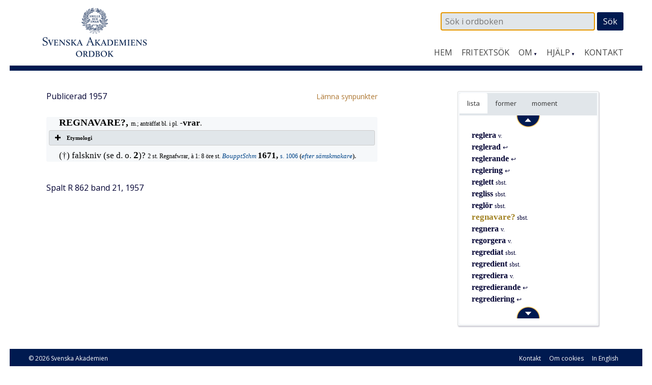

--- FILE ---
content_type: text/html; charset=UTF-8
request_url: https://www.saob.se/artikel/?unik=R_0745-0080.PuC6
body_size: 6958
content:

<!DOCTYPE html>
<!--[if IE 7]>
<html class="ie ie7" lang="sv-SE">
<![endif]-->
<!--[if IE 8]>
<html class="ie ie8" lang="sv-SE">
<![endif]-->
<!--[if !(IE 7) & !(IE 8)]><!-->
<html lang="sv-SE">
<!--<![endif]-->
<head>
<meta charset="UTF-8" />
<meta name="viewport" content="width=device-width, initial-scale=1">
<link rel="profile" href="http://gmpg.org/xfn/11" />
<!-- title =  -->

<title>regnavare? | SAOB</title>
<link rel='dns-prefetch' href='//fonts.googleapis.com' />
<link rel='stylesheet' id='modal-css'  href='https://www.saob.se/source/modal.css' type='text/css' media='all' />
<link rel='stylesheet' id='sbi_styles-css'  href='https://www.saob.se/wp-content/plugins/instagram-feed/css/sbi-styles.min.css?ver=6.6.1' type='text/css' media='all' />
<link rel='stylesheet' id='parent-style-css'  href='https://www.saob.se/wp-content/themes/spacious-pro/style.css?ver=4.9.8' type='text/css' media='all' />
<link rel='stylesheet' id='spacious_style-css'  href='https://www.saob.se/wp-content/themes/ordbok/style.css?ver=4.9.8' type='text/css' media='all' />
<link rel='stylesheet' id='spacious-genericons-css'  href='https://www.saob.se/wp-content/themes/spacious-pro/genericons/genericons.css?ver=3.3.1' type='text/css' media='all' />
<link rel='stylesheet' id='spacious_googlefonts-css'  href='//fonts.googleapis.com/css?family=Open+Sans&#038;ver=4.9.8' type='text/css' media='all' />
<link rel='stylesheet' id='tablepress-default-css'  href='https://www.saob.se/wp-content/plugins/tablepress/css/default.min.css?ver=1.8' type='text/css' media='all' />
<script type='text/javascript' src='https://www.saob.se/wp-includes/js/jquery/jquery.js?ver=1.12.4'></script>
<script type='text/javascript' src='https://www.saob.se/wp-includes/js/jquery/jquery-migrate.min.js?ver=1.4.1'></script>
<script type='text/javascript' src='https://www.saob.se/source/jquery.modal.min.js'></script>
<script type='text/javascript' src='https://www.saob.se/wp-content/themes/spacious-pro/js/spacious-custom.js?ver=4.9.8'></script>
<link rel='https://api.w.org/' href='https://www.saob.se/wp-json/' />
<link rel="EditURI" type="application/rsd+xml" title="RSD" href="https://www.saob.se/xmlrpc.php?rsd" />
<meta name="generator" content="WordPress 4.9.8" />
<link rel="alternate" type="application/json+oembed" href="https://www.saob.se/wp-json/oembed/1.0/embed?url=https%3A%2F%2Fwww.saob.se%2Fartikel%2F" />
<link rel="alternate" type="text/xml+oembed" href="https://www.saob.se/wp-json/oembed/1.0/embed?url=https%3A%2F%2Fwww.saob.se%2Fartikel%2F&#038;format=xml" />
<link rel="shortcut icon" href="https://www.saob.se/wp-content/uploads/2015/09/favicon.ico" type="image/x-icon" />		<style type="text/css"> blockquote { border-left: 3px solid #001a50; }
			.spacious-button, input[type="reset"], input[type="button"], input[type="submit"], button { background-color: #001a50; }
			.previous a:hover, .next a:hover { 	color: #001a50; }
			a { color: #001a50; }
			#site-title a:hover { color: #001a50; }
			.main-navigation ul li.current_page_item a, .main-navigation ul li:hover > a { color: #001a50; }
			.main-navigation ul li ul { border-top: 1px solid #001a50; }
			.main-navigation ul li ul li a:hover, .main-navigation ul li ul li:hover > a, .main-navigation ul li.current-menu-item ul li a:hover { color: #001a50; }
			.site-header .menu-toggle:hover { background: #001a50; }
			.main-small-navigation li:hover { background: #001a50; }
			.main-small-navigation ul > .current_page_item, .main-small-navigation ul > .current-menu-item { background: #001a50; }
			.main-navigation a:hover, .main-navigation ul li.current-menu-item a, .main-navigation ul li.current_page_ancestor a, .main-navigation ul li.current-menu-ancestor a, .main-navigation ul li.current_page_item a, .main-navigation ul li:hover > a  { color: #001a50; }
			.small-menu a:hover, .small-menu ul li.current-menu-item a, .small-menu ul li.current_page_ancestor a, .small-menu ul li.current-menu-ancestor a, .small-menu ul li.current_page_item a, .small-menu ul li:hover > a { color: #001a50; }
			#featured-slider .slider-read-more-button { background-color: #001a50; }
			#controllers a:hover, #controllers a.active { background-color: #001a50; color: #001a50; }
			.breadcrumb a:hover { color: #001a50; }
			.tg-one-half .widget-title a:hover, .tg-one-third .widget-title a:hover, .tg-one-fourth .widget-title a:hover { color: #001a50; }
			.pagination span { background-color: #001a50; }
			.pagination a span:hover { color: #001a50; border-color: #001a50; }
			.widget_testimonial .testimonial-post { border-color: #001a50 #EAEAEA #EAEAEA #EAEAEA; }
			.call-to-action-content-wrapper { border-color: #EAEAEA #EAEAEA #EAEAEA #001a50; }
			.call-to-action-button { background-color: #001a50; }
			#content .comments-area a.comment-permalink:hover { color: #001a50; }
			.comments-area .comment-author-link a:hover { color: #001a50; }
			.comments-area .comment-author-link span { background-color: #001a50; }
			.comment .comment-reply-link:hover { color: #001a50; }
			.nav-previous a:hover, .nav-next a:hover { color: #001a50; }
			#wp-calendar #today { color: #001a50; }
			.widget-title span { border-bottom: 2px solid #001a50; }
			.footer-widgets-area a:hover { color: #001a50 !important; }
			.footer-socket-wrapper .copyright a:hover { color: #001a50; }
			a#back-top:before { background-color: #001a50; }
			.read-more, .more-link { color: #001a50; }
			.post .entry-title a:hover, .page .entry-title a:hover { color: #001a50; }
			.entry-meta .read-more-link { background-color: #001a50; }
			.entry-meta a:hover, .type-page .entry-meta a:hover { color: #001a50; }
			.single #content .tags a:hover { color: #001a50; }
			.widget_testimonial .testimonial-icon:before { color: #001a50; }
			a#scroll-up { background-color: #001a50; }
			#search-form span { background-color: #001a50; }
			.widget_featured_posts .tg-one-half .entry-title a:hover { color: #001a50; }
			.woocommerce a.button, .woocommerce button.button, .woocommerce input.button, .woocommerce #respond input#submit, .woocommerce #content input.button, .woocommerce-page a.button, .woocommerce-page button.button, .woocommerce-page input.button, .woocommerce-page #respond input#submit, .woocommerce-page #content input.button { background-color: #001a50; }
			.woocommerce a.button:hover,.woocommerce button.button:hover,.woocommerce input.button:hover,.woocommerce #respond input#submit:hover,.woocommerce #content input.button:hover,.woocommerce-page a.button:hover,.woocommerce-page button.button:hover,.woocommerce-page input.button:hover,.woocommerce-page #respond input#submit:hover,.woocommerce-page #content input.button:hover { background-color: #001a50; }
			#content .wp-pagenavi .current, #content .wp-pagenavi a:hover { background-color: #001a50; } #site-title a { font-family: "Open Sans"; } #site-description { font-family: "Open Sans"; } .main-navigation li, .small-menu li { font-family: "Open Sans"; } h1, h2, h3, h4, h5, h6 { font-family: "Open Sans"; } body, button, input, select, textarea, p, .entry-meta, .read-more, .more-link, .widget_testimonial .testimonial-author, #featured-slider .slider-read-more-button { font-family: "Open Sans"; } .main-navigation ul li ul li a, .main-navigation ul li ul li a, .main-navigation ul li.current-menu-item ul li a, .main-navigation ul li ul li.current-menu-item a, .main-navigation ul li.current_page_ancestor ul li a, .main-navigation ul li.current-menu-ancestor ul li a, .main-navigation ul li.current_page_item ul li a { font-size: 14px; } #header-meta { background-color: #ffffff; } .entry-meta a, .type-page .entry-meta a { color: #999999; } .footer-widgets-wrapper { background-color: #ffffff; } .footer-socket-wrapper .copyright, .footer-socket-wrapper .copyright a { color: #ffffff; } #colophon .small-menu a { color: #e0e0e0; } .footer-socket-wrapper { background-color: #001a50; }</style>
				<style type="text/css">#colophon .small-menu a {
    color: #FFFFFF;
}
.home .more-link {
    color: rgb(174,120,52);
    font-size: 16px;
    /* font-weight: 700; */
}
/* Rubriker i högerpanelen */
.widget-title span {
    border: none;
}
/* Länkar på vanliga sidor. */
.page #primary a {
    color: rgb(174,120,52);
    /* font-weight: 700; */
}
#primary table a small {
/*    color: rgb(174,120,52); */
    font-size: 14px;
    font-weight: 400;
}
.page #primary a:hover {
    text-decoration: underline;
}
.footer-socket-wrapper .copyright a:hover {
    color: #e1e1e1;
}</style>
			<style type="text/css">
			#site-title a {
			color: #333366;
		}
		#site-description {
			color: #333366;
		}
		</style>
	<style type="text/css" id="custom-background-css">
body.custom-background { background-color: #ffffff; }
</style>
<meta name="keywords" content="regnavare?,SAOB" />
<meta name="description" content="regnavare? - SAOB" />
<link href="https://www.saob.se/wp-content/themes/ordbok/cust-meny.css" rel="stylesheet" type="text/css" />
		<style type="text/css" id="wp-custom-css">
			.rawcontent > div.secd {
	padding-left: 12px;
  border-left: 10px solid;
	/*border-color: #e0e0eb;*/
	border-color: #e0e0f0;
}
.hanv .LitenRubrik,
.hanv .Formstil {
	color: saddlebrown;
}
/* Formulär, ge enkel style. */
.wpforms-container {
	border: #e0e0e0 solid 2px;
	margin-top: 20px;
	/*background: #DBDAD5;*/
	font-weight: 400;
}
@media screen and (min-width: 400px) {
	.wpforms-container {
		padding: 20px 10px 50px 10px;
	}
}
.wpforms-container .wpforms-field-label {
    font-weight: 400 !important;
}
.wpforms-field input, .wpforms-field textarea {
	border: darkslategray solid 1px;
}
.wpforms-submit {
    color: white;
    background-color: #001A50;
    border: 1px solid #001a50;
    width: 100px;
		padding: 4px;
}
.wpforms-container .wpforms-required-label {
    color: #402010 !important;
}		</style>
	
<!-- Matomo -->
<script type="text/javascript">
 var _paq = window._paq = window._paq || [];
 /* tracker methods like "setCustomDimension" should be called before "trackPageView" */
 _paq.push(['trackPageView']);
 _paq.push(['enableLinkTracking']);
 (function() {
 var u="//statistik.svenskaakademien.se/";
 _paq.push(['setTrackerUrl', u+'matomo.php']);
 _paq.push(['setSiteId', '1']);
 var d=document, g=d.createElement('script'), s=d.getElementsByTagName('script')[0];
 g.type='text/javascript'; g.async=true; g.src=u+'matomo.js'; s.parentNode.insertBefore(g,s);
 })();
</script>
<!-- End Matomo Code -->

</head>

<body class="page-template page-template-page-templates page-template-contact page-template-page-templatescontact-php page page-id-10 custom-background ">
<div id="page" class="hfeed site">
		<header id="masthead" class="site-header clearfix">

					<div id="header-meta" class="clearfix">
				<div class="inner-wrap">
										<nav class="small-menu" class="clearfix">
							    			</nav>
				</div>
			</div>
				
		
		<div id="header-text-nav-container">
			<div class="inner-wrap">
				
				<div id="header-text-nav-wrap" class="clearfix">
					<div id="header-left-section">
													<div id="header-logo-image">
								<a href="https://www.saob.se/" title="SAOB" rel="home"><img src="https://www.saob.se/wp-content/uploads/2017/01/svord7.png" alt="SAOB" width="258" height="100"></a>
							</div><!-- #header-logo-image -->
											</div><!-- #header-left-section -->
					<div id="header-right-section">
														
						<div id="header-right-sidebar" class="clearfix">
						<aside id="search-2" class="widget widget_search"><form action="https://www.saob.se/artikel/" role="search" method="get" id="seekform" class="seekform" name="ssearch">
    <div class="seekbox">
      <input type="text" value="" name="seek" id="seeker" placeholder=" Sök i ordboken"/>
      <input type="submit" id="seeksubmit" value="Sök" />
      <input type="hidden" name="pz" value="1">
    </div>
</form><!-- .searchform --></aside>		
						</div>
												<nav id="site-navigation" class="main-navigation" role="navigation">
							<h1 class="menu-toggle">Meny</h1>
							<div class="menu-huvudmeny-container"><ul id="menu-huvudmeny" class="menu"><li id="menu-item-152" class="menu-item menu-item-type-post_type menu-item-object-page menu-item-home menu-item-152"><a href="https://www.saob.se/">Hem</a></li>
<li id="menu-item-145" class="menu-item menu-item-type-post_type menu-item-object-page menu-item-145"><a href="https://www.saob.se/fritextsok/">Fritextsök</a></li>
<li id="menu-item-217" class="menu-item menu-item-type-custom menu-item-object-custom menu-item-has-children menu-item-217"><a href="#">Om</a>
<ul class="sub-menu">
	<li id="menu-item-139" class="menu-item menu-item-type-post_type menu-item-object-page menu-item-139"><a href="https://www.saob.se/om/">Om ordboken</a></li>
	<li id="menu-item-140" class="menu-item menu-item-type-post_type menu-item-object-page menu-item-140"><a href="https://www.saob.se/om/redaktionen/">Redaktionen</a></li>
	<li id="menu-item-257" class="menu-item menu-item-type-post_type menu-item-object-page menu-item-257"><a href="https://www.saob.se/om/om-webbplatsen/">Om webbplatsen</a></li>
	<li id="menu-item-142" class="menu-item menu-item-type-post_type menu-item-object-page menu-item-142"><a href="https://www.saob.se/om/historik/">Historik</a></li>
	<li id="menu-item-151" class="menu-item menu-item-type-post_type menu-item-object-page menu-item-151"><a href="https://www.saob.se/om/saob-ar-inte-saol/">SAOB är inte SAOL</a></li>
	<li id="menu-item-1249" class="menu-item menu-item-type-custom menu-item-object-custom menu-item-1249"><a target="_blank" href="https://saob.bokorder.se/sv-SE/Shop/Buyall">Köp SAOB</a></li>
</ul>
</li>
<li id="menu-item-218" class="menu-item menu-item-type-custom menu-item-object-custom menu-item-has-children menu-item-218"><a href="#">Hjälp</a>
<ul class="sub-menu">
	<li id="menu-item-148" class="menu-item menu-item-type-post_type menu-item-object-page menu-item-148"><a href="https://www.saob.se/hjalp/uppbyggnad/">Att läsa ordboken</a></li>
	<li id="menu-item-1351" class="menu-item menu-item-type-post_type menu-item-object-page menu-item-1351"><a href="https://www.saob.se/hjalp/uttal/">Uttal</a></li>
	<li id="menu-item-146" class="menu-item menu-item-type-post_type menu-item-object-page menu-item-146"><a href="https://www.saob.se/hjalp/">Sökhjälp</a></li>
	<li id="menu-item-149" class="menu-item menu-item-type-post_type menu-item-object-page menu-item-149"><a href="https://www.saob.se/hjalp/faq/">Vanliga frågor</a></li>
	<li id="menu-item-1107" class="menu-item menu-item-type-post_type menu-item-object-page menu-item-1107"><a href="https://www.saob.se/hjalp/forkortning/">Förkortningar</a></li>
	<li id="menu-item-1477" class="menu-item menu-item-type-post_type menu-item-object-page menu-item-1477"><a href="https://www.saob.se/hjalp/kallforteckningen-som-pdf/">Källförteckning</a></li>
</ul>
</li>
<li id="menu-item-173" class="menu-item menu-item-type-post_type menu-item-object-page menu-item-173"><a href="https://www.saob.se/kontakt/">Kontakt</a></li>
</ul></div>						</nav>					
			    	</div><!-- #header-right-section --> 
			    	
			   </div><!-- #header-text-nav-wrap -->
			</div><!-- .inner-wrap -->
		</div><!-- #header-text-nav-container -->

		
			</header>
			<div id="main" class="clearfix">
		<div class="inner-wrap">
		
	<div id="primary">
		<div id="content" class="clearfix">
			
				
<article id="post-10" class="post-10 page type-page status-publish hentry">
		<div class="entry-content clearfix">
		<table style="width: 100%; border: 0px none;"><tr><td style="border: 0px none; padding-left: 0px;"><small>Publicerad 1957</small>
</td><td style="border: 0px none; text-align: right; padding-right: 0px;"> &nbsp; <a target="_blank" style="text-align: right;" href="/synpunkter/?bug=regnavare%3F sbst.&amp;unik=R_0745-0080.PuC6&amp;spalt=R862"><small>L&auml;mna synpunkter</small></a></td></tr></table>
<div class="rawcontent">
<div class="jamn">
<span class="StorRubrik indent">REGNAVARE?, </span><span class="LitenAntikva">m.; anträffat bl. i pl. </span><span class="Formstil">-vrar</span><span class="LitenRubrik">.</span></div>
<div class="su-accordion">
<div class="su-spoiler su-spoiler-style-fancy su-spoiler-icon-plus su-spoiler-closed">
<div class="su-spoiler-title">
<span class="su-spoiler-icon"> </span>Etymologi</div>
<div class="su-spoiler-content su-clearfix">
<div>
<span class="StorAntikva">[</span><span class="LitenAntikva">sannol. av </span><a class="hanv" href="/artikel/?unik=R_0493-0027.qfN7" title="REDA, v.1"><span class="LitenRubrik">REDA, </span><span class="LitenAntikva">v.</span><span class="upphojd">1 </span></a><span class="LitenAntikva">(i bet. </span><span class="StorRubrik">2 </span><span class="StorKursiv">h</span><span class="StorAntikva">), </span><span class="LitenAntikva">o. </span><a class="hanv" href="/artikel/?unik=G_0441-0314.4xHJ" title="GNAVARE"><span class="LitenRubrik">GNAVARE</span></a><span class="LitenRubrik"> </span><span class="LitenAntikva">(se </span><a class="hanv" href="/artikel/?unik=G_0441-0314.4xHJ#U_G441_222787" title="GNAGARE"><span class="LitenRubrik">GNAGARE</span></a><span class="LitenAntikva">); jfr med avs. på bet. </span><a class="hanv" href="/artikel/?unik=G_0441-0313.7q13#M_G441_220821" title="GNAGA 2 a"><span class="LitenRubrik">GNAGA </span><span class="StorRubrik">2 </span><span class="StorKursiv">a</span></a><span class="StorAntikva">]</span></div>
</div>
</div>
</div>
<div class="jamn">
<span class="StorAntikva indent">(&#x2020;) falskniv (se d. o. </span><span class="StorRubrik">2</span><span class="StorAntikva">)? </span><span class="LitenAntikva">2 st. Regnafwrar, &#xe0; 1: 8 öre st. </span><a class="slink" href="/source/mr.php?id=158" rel="modal:open" title="Bouppteckningar från Stockholm. Handskrift."><span class="LitenKursiv">BoupptSthm </span><span class="Formstil">1671, </span><span class="LitenAntikva">s. 1006 </span><span class="LitenRubrik">(</span><span class="LitenKursiv">efter sämskmakare</span><span class="LitenRubrik">).</span></a></div>
</div>


<p> &nbsp; </p>
<p><small>Spalt R 862  band 21, 1957</small></p>


<div class="su-spoiler su-spoiler-style-fancy su-spoiler-icon-plus utesluten su-spoiler-closed"><div class="su-spoiler-title"><span class="su-spoiler-icon"></span>Webbansvarig</div><div class="su-spoiler-content su-clearfix" style="display:none">admin_saob@svenskaakademien.se</div></div>			</div>
	<footer class="entry-meta-bar clearfix">	        			
		<div class="entry-meta clearfix">
       			</div>
	</footer>
	</article>


			
		</div><!-- #content -->
	</div><!-- #primary -->
	
	
<div id="secondary">
			
		<!-- fixed widget --><aside id="text-11" class="widget widget_text">			<div class="textwidget"><div class="su-tabs su-tabs-style-default" data-active="1"><div class="su-tabs-nav"><span class=" noskroll" data-url="" data-target="blank"><span title='Intilliggande artiklar i alfabetisk ordning.'>lista</span> </span><span class=" skroll" data-url="" data-target="blank"><span title='Uppslagsformer inom denna artikel.'>former</span> </span><span class=" skroll" data-url="" data-target="blank"><span title='Uppslagsordets indelning i betydelser.'>moment</span></span></div><div class="su-tabs-panes"><div class="su-tabs-pane su-clearfix noskroll">
<div id="navi-div"><div class="navi-div navi-top"><a href="/artikel/?unik=R_0745-0070.177B" class="navi-knapp" unik="R_0745-0070.177B" dir="up"><img class="navi-span" src="/wp-content/themes/ordbok/images/up_arrow.png" alt="Upp" /></a></div> &nbsp; <span class="dotz">&nbsp;</span><a class="titlez" href="/artikel/?unik=R_0745-0070.177B&amp;pz=5">reglera <span class="casez">v.</span></a><br>
 &nbsp; <span class="dotz">&nbsp;</span><a class="titlez" href="/artikel/?unik=R_0745-0070.177B.0266&amp;pz=5">reglerad <span class="casez"> &#x21a9;</span></a><br>
 &nbsp; <span class="dotz">&nbsp;</span><a class="titlez" href="/artikel/?unik=R_0745-0070.177B.0267&amp;pz=5">reglerande <span class="casez"> &#x21a9;</span></a><br>
 &nbsp; <span class="dotz">&nbsp;</span><a class="titlez" href="/artikel/?unik=R_0745-0070.177B.0268&amp;pz=5">reglering <span class="casez"> &#x21a9;</span></a><br>
 &nbsp; <span class="dotz">&nbsp;</span><a class="titlez" href="/artikel/?unik=R_0745-0071.J2zZ&amp;pz=5">reglett <span class="casez">sbst.</span></a><br>
 &nbsp; <span class="dotz">&nbsp;</span><a class="titlez" href="/artikel/?unik=R_0745-0074.E41s&amp;pz=5">regliss <span class="casez">sbst.</span></a><br>
 &nbsp; <span class="dotz">&nbsp;</span><a class="titlez" href="/artikel/?unik=R_0745-0076.4q8t&amp;pz=5">reglör <span class="casez">sbst.</span></a><br>
 &nbsp; <span class="dotz">&nbsp;</span><span class='zelection'>regnavare?</span> <span class="casez">sbst.</span><br>
 &nbsp; <span class="dotz">&nbsp;</span><a class="titlez" href="/artikel/?unik=R_0745-0081.Vc5X&amp;pz=5">regnera <span class="casez">v.</span></a><br>
 &nbsp; <span class="dotz">&nbsp;</span><a class="titlez" href="/artikel/?unik=R_0745-0083.6OU5&amp;pz=5">regorgera <span class="casez">v.</span></a><br>
 &nbsp; <span class="dotz">&nbsp;</span><a class="titlez" href="/artikel/?unik=R_0745-0085.s56G&amp;pz=5">regrediat <span class="casez">sbst.</span></a><br>
 &nbsp; <span class="dotz">&nbsp;</span><a class="titlez" href="/artikel/?unik=R_0745-0086.53qM&amp;pz=5">regredient <span class="casez">sbst.</span></a><br>
 &nbsp; <span class="dotz">&nbsp;</span><a class="titlez" href="/artikel/?unik=R_0745-0087.GbZV&amp;pz=5">regrediera <span class="casez">v.</span></a><br>
 &nbsp; <span class="dotz">&nbsp;</span><a class="titlez" href="/artikel/?unik=R_0745-0087.GbZV.0269&amp;pz=5">regredierande <span class="casez"> &#x21a9;</span></a><br>
 &nbsp; <span class="dotz">&nbsp;</span><a class="titlez" href="/artikel/?unik=R_0745-0087.GbZV.0270&amp;pz=5">regrediering <span class="casez"> &#x21a9;</span></a><br>
<div class="navi-div navi-bottom"><a href="/artikel/?unik=R_0745-0087.GbZV.0270" class="navi-knapp" unik="R_0745-0087.GbZV.0270" dir="dn"><img class="navi-span" src="/wp-content/themes/ordbok/images/down_arrow.png" alt="Ned" /></a></div></div></div>
<div class="su-tabs-pane su-clearfix skroll">
 &nbsp; <br />
 &nbsp; <span class="dotz">&nbsp;</span><a class="titlez" href="/artikel/?unik=R_0745-0080.PuC6#U_R745_123398">regnavare?</a><br>
</div>
<div class="su-tabs-pane su-clearfix skroll">
 &nbsp; <br />
</div></div></div></div>
		</aside>	</div>	
	

		</div><!-- .inner-wrap -->
	</div><!-- #main -->	
			<footer id="colophon" class="clearfix">	
			
	
			<div class="footer-socket-wrapper clearfix">
				<div class="inner-wrap">
					<div class="footer-socket-area">
						<div class="copyright">© 2026 <a href="http://www.svenskaakademien.se/">Svenska Akademien</a></div>						<nav class="small-menu" class="clearfix">
							<div class="menu-fotmeny-container"><ul id="menu-fotmeny" class="menu"><li id="menu-item-283" class="menu-item menu-item-type-post_type menu-item-object-page menu-item-283"><a href="https://www.saob.se/kontakt/">Kontakt</a></li>
<li id="menu-item-272" class="menu-item menu-item-type-post_type menu-item-object-page menu-item-272"><a href="https://www.saob.se/cookies/">Om cookies</a></li>
<li id="menu-item-64" class="menu-item menu-item-type-post_type menu-item-object-page menu-item-64"><a href="https://www.saob.se/in-english/">In English</a></li>
</ul></div>		    			</nav>
					</div>
				</div>
			</div>			
		</footer>
		<a href="#masthead" id="scroll-up"></a>	
	</div><!-- #page -->
	<!-- Instagram Feed JS -->
<script type="text/javascript">
var sbiajaxurl = "https://www.saob.se/wp-admin/admin-ajax.php";
</script>
<link rel='stylesheet' id='font-awesome-css'  href='//netdna.bootstrapcdn.com/font-awesome/4.4.0/css/font-awesome.min.css?ver=4.4.0' type='text/css' media='all' />
<link rel='stylesheet' id='su-box-shortcodes-css'  href='https://www.saob.se/wp-content/plugins/shortcodes-ultimate/assets/css/box-shortcodes.css?ver=4.9.9' type='text/css' media='all' />
<script type='text/javascript' src='https://www.saob.se/wp-includes/js/jquery/ui/core.min.js?ver=1.11.4'></script>
<script type='text/javascript' src='https://www.saob.se/wp-includes/js/jquery/ui/widget.min.js?ver=1.11.4'></script>
<script type='text/javascript' src='https://www.saob.se/wp-includes/js/jquery/ui/position.min.js?ver=1.11.4'></script>
<script type='text/javascript' src='https://www.saob.se/wp-includes/js/jquery/ui/menu.min.js?ver=1.11.4'></script>
<script type='text/javascript' src='https://www.saob.se/wp-includes/js/wp-a11y.min.js?ver=4.9.8'></script>
<script type='text/javascript'>
/* <![CDATA[ */
var uiAutocompleteL10n = {"noResults":"Inga resultat funna.","oneResult":"1 resultat funnet. Anv\u00e4nda piltangenterna f\u00f6r att navigera upp och ner.","manyResults":"%d resultat funna. Anv\u00e4nda piltangenterna f\u00f6r att navigera upp och ner.","itemSelected":"Objekt valt."};
/* ]]> */
</script>
<script type='text/javascript' src='https://www.saob.se/wp-includes/js/jquery/ui/autocomplete.min.js?ver=1.11.4'></script>
<script type='text/javascript'>
/* <![CDATA[ */
var MyAcSearch = {"url":"https:\/\/www.saob.se\/wp-admin\/admin-ajax.php"};
var MyScrollList = {"ajaxurl":"https:\/\/www.saob.se\/wp-admin\/admin-ajax.php"};
var MyTable = {"ajaxurl":"https:\/\/www.saob.se\/wp-admin\/admin-ajax.php"};
/* ]]> */
</script>
<script type='text/javascript' src='https://www.saob.se/wp-content/themes/ordbok/js/saob.js?ver=1.0'></script>
<script type='text/javascript' src='https://www.saob.se/wp-content/themes/spacious-pro/js/navigation.js?ver=4.9.8'></script>
<script type='text/javascript'>
var q2w3_sidebar_options = new Array();
q2w3_sidebar_options[0] = { "sidebar" : "spacious_contact_page_sidebar", "margin_top" : 0, "margin_bottom" : 40, "stop_id" : "", "screen_max_width" : 750, "screen_max_height" : 0, "width_inherit" : false, "refresh_interval" : 0, "window_load_hook" : false, "disable_mo_api" : false, "widgets" : ['text-11'] };
</script>
<script type='text/javascript' src='https://www.saob.se/wp-content/plugins/q2w3-fixed-widget/js/q2w3-fixed-widget.min.js?ver=5.0.4'></script>
<script type='text/javascript' src='https://www.saob.se/wp-includes/js/wp-embed.min.js?ver=4.9.8'></script>
<script type='text/javascript'>
/* <![CDATA[ */
var su_other_shortcodes = {"no_preview":"This shortcode doesn't work in live preview. Please insert it into editor and preview on the site."};
/* ]]> */
</script>
<script type='text/javascript' src='https://www.saob.se/wp-content/plugins/shortcodes-ultimate/assets/js/other-shortcodes.js?ver=4.9.9'></script>


<!-- Shortcodes Ultimate custom CSS - begin -->
<style type='text/css'>
.su-tabs {
	box-shadow: 1px 2px 2px rgba(0,0,51,0.2);
/*	background: rgba(102,153,204,0.2); */
/*	border: solid 1px rgba(0,0,51,0.3); */
	background: #F6F8FA;
	border: solid 1px #E0E0E0;
}
@media screen and (max-width: 767px) {
    .su-tabs-nav span.su-tabs-current {
    	border-bottom: 1px solid #e1e6ea;
	}
}
/* Tab-panelen på artikelsidan */
.su-tabs-pane {
    padding-top: 0px;
    padding-bottom: 0px;
}
.su-tabs-nav span {
    margin-right: 0px;
}
/* Boxar kring formparentes, etymologi */
.su-spoiler {
    background-color: #FFFFFF;
}
.su-spoiler {
	/*
    box-shadow: 1px 1px 5px rgba(0,0,51,0.5);
    border: solid 1px rgba(102,153,204,0.9);
    */
	background-color: #e1e6ea;
}
.su-spoiler-style-fancy > .su-spoiler-title {
	background-color: #e1e6ea;
    color: #000000;
}
.su-spoiler-style-fancy > .su-spoiler-content {
    border-radius: 3px;
}
.su-spoiler-style-fancy {
	border-radius: 3px;
}
.su-spoiler-content {
    background-color: #FFFFFF;

}
.textwidget .su-row {
    margin-bottom: 0px;
}
@media only screen and (max-width: 990px) {
	.abbrow .su-column {
		width: 100% !important;
		margin: 0 0 1.5em 0 !important;
		float: none !important;
	}
	.abbrow .su-column:last-child {
		margin-bottom: 0 !important;
	}
}

</style>
<!-- Shortcodes Ultimate custom CSS - end -->


</body>
</html><!-- WP Super Cache is installed but broken. The constant WPCACHEHOME must be set in the file wp-config.php and point at the WP Super Cache plugin directory. -->